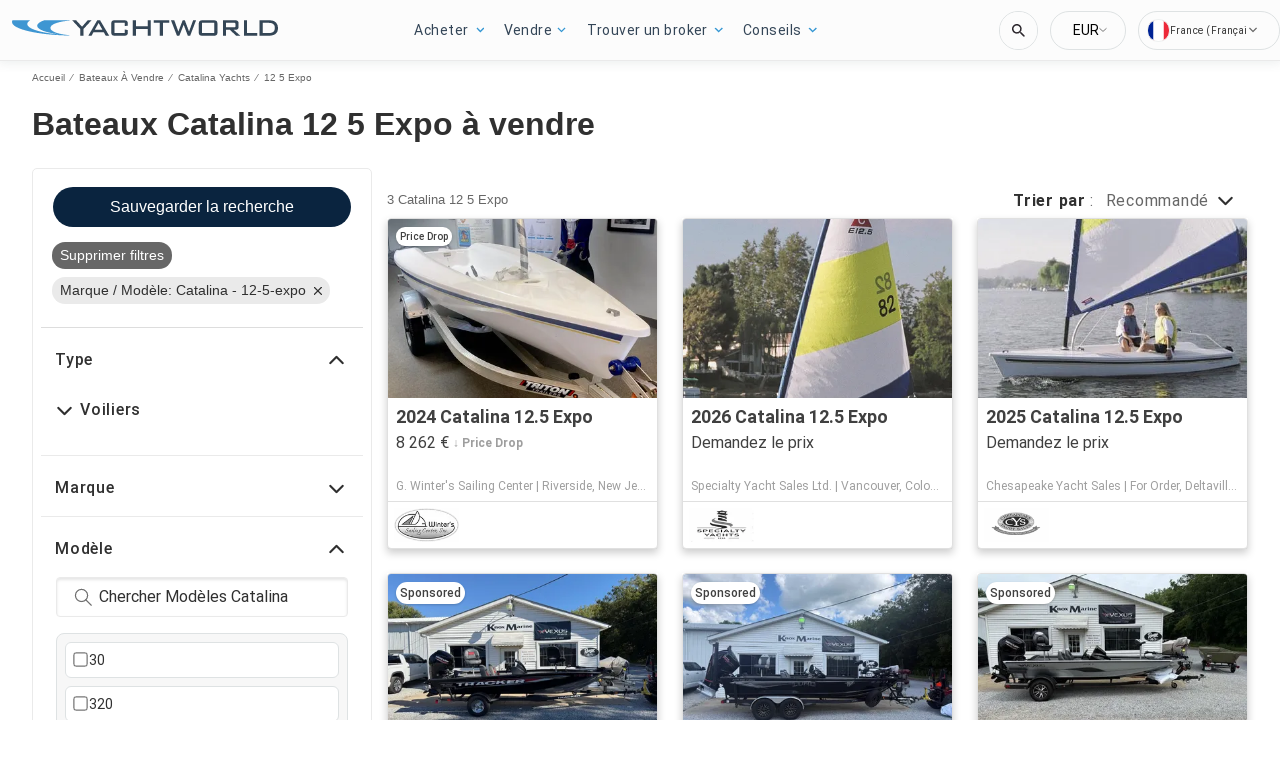

--- FILE ---
content_type: text/javascript; charset=utf-8
request_url: https://app.link/_r?sdk=web2.86.5&branch_key=key_test_hqpJ5KtLWEmKFttPfjuuQdaptCn4jyjk&callback=branch_callback__0
body_size: 75
content:
/**/ typeof branch_callback__0 === 'function' && branch_callback__0("1545342283442594640");